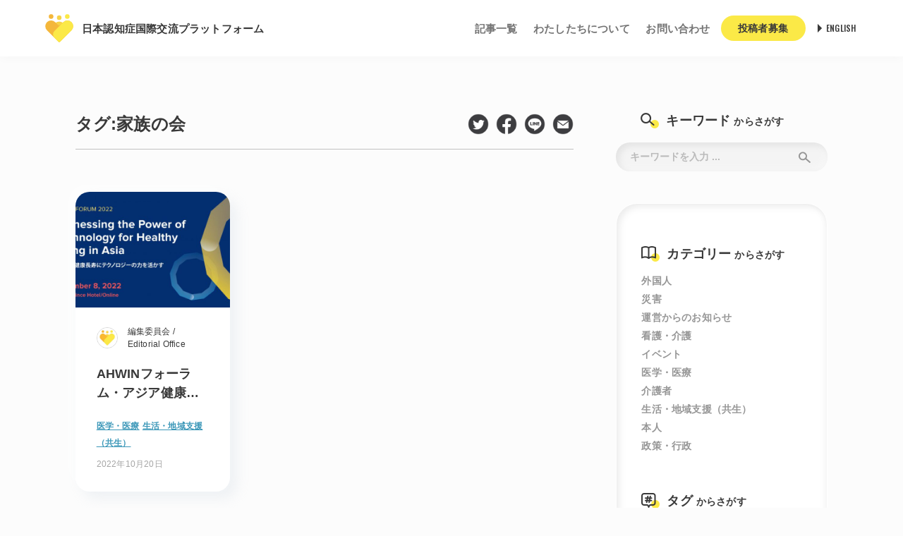

--- FILE ---
content_type: text/html; charset=UTF-8
request_url: https://dementia-platform.jp/ja/tags/family-support-association/
body_size: 6387
content:
<!DOCTYPE html>
<html lang="ja" prefix="og: http://ogp.me/ns#">
<head>
	<meta charset="UTF-8">
	<meta http-equiv="X-UA-Compatible" content="IE=edge">
	<meta name="viewport" content="width=device-width, initial-scale=1">
	<meta name="format-detection" content="telephone=no">
	<link rel="icon" href="/favicon.ico">
	<title>タグ: 家族の会 &#x2d; 日本認知症国際交流プラットフォーム</title>
<meta name='robots' content='max-image-preview:large' />
<link rel="alternate" hreflang="ja" href="https://dementia-platform.jp/ja/tags/family-support-association/" />

<!-- The SEO Framework by Sybre Waaijer -->
<meta name="robots" content="max-snippet:-1,max-image-preview:standard,max-video-preview:-1" />
<meta property="og:image" content="http://dementia-platform.jp/og-img.jpg" />
<meta property="og:locale" content="ja_JP" />
<meta property="og:type" content="website" />
<meta property="og:title" content="タグ: 家族の会" />
<meta property="og:url" content="https://dementia-platform.jp/ja/tags/family-support-association/" />
<meta property="og:site_name" content="日本認知症国際交流プラットフォーム" />
<meta name="twitter:card" content="summary_large_image" />
<meta name="twitter:title" content="タグ: 家族の会" />
<meta name="twitter:image" content="http://dementia-platform.jp/og-img.jpg" />
<link rel="canonical" href="https://dementia-platform.jp/ja/tags/family-support-association/" />
<!-- / The SEO Framework by Sybre Waaijer | 0.97ms meta | 0.50ms boot -->

<link rel='dns-prefetch' href='//www.google.com' />
<link rel='dns-prefetch' href='//code.jquery.com' />
<link rel='dns-prefetch' href='//s.w.org' />
<link rel='stylesheet' id='theme-my-login-css'  href='https://dementia-platform.jp/wp-content/plugins/theme-my-login/assets/styles/theme-my-login.min.css?ver=7.1.2' type='text/css' media='all' />
<link rel='stylesheet' id='wordpress-popular-posts-css-css'  href='https://dementia-platform.jp/wp-content/plugins/wordpress-popular-posts/assets/css/wpp.css?ver=5.2.4' type='text/css' media='all' />
<link rel='stylesheet' id='starterkit-style-css'  href='https://dementia-platform.jp/wp-content/themes/dementia-platform/assets/css/style.css?ver=1764734173' type='text/css' media='all' />
<script type='text/javascript' src='https://www.google.com/recaptcha/api.js?hl=ja&#038;ver=5.7' id='recaptcha-js'></script>
<script type='application/json' id='wpp-json'>
{"sampling_active":0,"sampling_rate":100,"ajax_url":"https:\/\/dementia-platform.jp\/ja\/wp-json\/wordpress-popular-posts\/v1\/popular-posts","ID":0,"token":"12fa2538ba","lang":0,"debug":0}
</script>
<script type='text/javascript' src='https://dementia-platform.jp/wp-content/plugins/wordpress-popular-posts/assets/js/wpp.min.js?ver=5.2.4' id='wpp-js-js'></script>
<script type='text/javascript' src='https://dementia-platform.jp/wp-content/themes/dementia-platform/assets/js/lazyImage.js?ver=1764734173' id='lazy-image-js'></script>
<meta name="generator" content="WPML ver:4.4.9 stt:1,28;" />

<!-- Google Tag Manager -->
<script>(function(w,d,s,l,i){w[l]=w[l]||[];w[l].push({'gtm.start':
new Date().getTime(),event:'gtm.js'});var f=d.getElementsByTagName(s)[0],
j=d.createElement(s),dl=l!='dataLayer'?'&l='+l:'';j.async=true;j.src=
'https://www.googletagmanager.com/gtm.js?id='+i+dl;f.parentNode.insertBefore(j,f);
})(window,document,'script','dataLayer','GTM-TB6QK9T');</script>
<!-- End Google Tag Manager -->
</head>
<body class="archive tag tag-family-support-association tag-156">
<!-- Google Tag Manager (noscript) -->
<noscript><iframe src="https://www.googletagmanager.com/ns.html?id=GTM-TB6QK9T"
height="0" width="0" style="display:none;visibility:hidden"></iframe></noscript>
<!-- End Google Tag Manager (noscript) -->
  <div class="site-header">
    <nav class="navbar is-fixed-top" role="navigation" aria-label="main navigation">
      <div class="container">
				<div class="navbar-brand">
					<a class="navbar-item" href="https://dementia-platform.jp/ja/"><img src="https://dementia-platform.jp/wp-content/themes/dementia-platform/assets/images/common/logo.svg"><span>日本認知症国際交流プラットフォーム</span></a>
					<div class="navbar-button">
						<button role="button" class="navbar-search" aria-label="menu" aria-expanded="false" data-target="navbarSearch"></button>
						<button role="button" class="navbar-burger burger" aria-label="menu" aria-expanded="false" data-target="navbarBasicExample"></button>
					</div>
				</div>
        <div id="navbarSearch" class="navbar-menu--search">
					<div class="side side-search">
    <h3 class="c-side__title">
      <span>キーワード<span>からさがす</span></span>
    </h3>
    <div class="field has-addons">
			<form action="https://dementia-platform.jp/ja/">
				<input class="input" type="text" name="s" placeholder="キーワードを入力 ..." value="" />
				<button type="submit" class="button">Submit</button>
			</form>
    </div>
  </div>

  <nav class="side side-nav">
    <section class="side-nav__category">
      <h3 class="c-side__title">
				<span>カテゴリー<span>からさがす<span></span>
			</h3>
      <ul class="c-side__list list--01">
									<li><a href="https://dementia-platform.jp/ja/category/%e5%a4%96%e5%9b%bd%e4%ba%ba/">外国人</a></li>
									<li><a href="https://dementia-platform.jp/ja/category/%e7%81%bd%e5%ae%b3/">災害</a></li>
									<li><a href="https://dementia-platform.jp/ja/category/announce/">運営からのお知らせ</a></li>
									<li><a href="https://dementia-platform.jp/ja/category/nursing_caregiving/">看護・介護</a></li>
									<li><a href="https://dementia-platform.jp/ja/category/event/">イベント</a></li>
									<li><a href="https://dementia-platform.jp/ja/category/medicalscience_treatment/">医学・医療</a></li>
									<li><a href="https://dementia-platform.jp/ja/category/carer/">介護者</a></li>
									<li><a href="https://dementia-platform.jp/ja/category/everyday-living_regional-support/">生活・地域支援（共生）</a></li>
									<li><a href="https://dementia-platform.jp/ja/category/individual/">本人</a></li>
									<li><a href="https://dementia-platform.jp/ja/category/policy_government/">政策・行政</a></li>
				      </ul>
    </section>

    <section class="side-nav__tags">
      <h3 class="c-side__title">
				<span>タグ<span>からさがす</span></span>
      </h3>
      <ul class="c-side__list list--02">
									<li><a href="https://dementia-platform.jp/ja/tags/%e8%aa%8d%e7%9f%a5%e7%97%87%e3%81%a8%e3%81%a8%e3%82%82%e3%81%ab%e7%94%9f%e3%81%8d%e3%82%8b/">認知症とともに生きる</a></li>
									<li><a href="https://dementia-platform.jp/ja/tags/%e5%bd%93%e4%ba%8b%e8%80%85%e3%81%ae%e5%a3%b0/">当事者の声</a></li>
									<li><a href="https://dementia-platform.jp/ja/tags/adi/">ADI</a></li>
									<li><a href="https://dementia-platform.jp/ja/tags/%e7%94%ba%e7%94%b0%e5%b8%82/">町田市</a></li>
									<li><a href="https://dementia-platform.jp/ja/tags/dementia-care/">認知症ケア</a></li>
									<li><a href="https://dementia-platform.jp/ja/tags/%e5%b2%a1%e5%b1%b1%e7%9c%8c/">岡山県</a></li>
									<li><a href="https://dementia-platform.jp/ja/tags/%e5%89%8d%e9%a0%ad%e5%81%b4%e9%a0%ad%e5%9e%8b/">前頭側頭型</a></li>
									<li><a href="https://dementia-platform.jp/ja/tags/%e3%82%aa%e3%83%ac%e3%83%b3%e3%82%b8%e3%82%ab%e3%83%95%e3%82%a7/">オレンジカフェ</a></li>
									<li><a href="https://dementia-platform.jp/ja/tags/dementia-cafe/">認知症カフェ</a></li>
									<li><a href="https://dementia-platform.jp/ja/tags/%e5%83%8d%e3%81%8f/">働く</a></li>
									<li><a href="https://dementia-platform.jp/ja/tags/100blg/">100BLG</a></li>
									<li><a href="https://dementia-platform.jp/ja/tags/days-blg/">DAYS BLG!</a></li>
									<li><a href="https://dementia-platform.jp/ja/tags/%e5%9b%bd%e9%9a%9b%e3%82%a2%e3%83%ab%e3%83%84%e3%83%8f%e3%82%a4%e3%83%9e%e3%83%bc%e7%97%85%e5%8d%94%e4%bc%9a/">国際アルツハイマー病協会</a></li>
									<li><a href="https://dementia-platform.jp/ja/tags/%e6%97%a9%e6%9c%9f%e7%99%ba%e8%a6%8b/">早期発見</a></li>
									<li><a href="https://dementia-platform.jp/ja/tags/%e9%9d%99%e5%b2%a1%e7%9c%8c/">静岡県</a></li>
				      </ul>
			<a class="c-side__link" href="https://dementia-platform.jp/ja/tags/">すべてのタグを見る→</a>
    </section>

    <section class="side-nav__people">
      <h3 class="c-side__title">
				<span>投稿者<span>からさがす</span></span>
      </h3>
      <ul class="c-side__list list--03">
								<li>
          <a class="media" href="https://dementia-platform.jp/ja/author/noriyo/">
            <div class="media-left">
              <figure class="image is-profile">
                <img
                  src="https://dementia-platform.jp/wp-content/themes/dementia-platform/assets/images/common/user_account_icon.png"
                  alt=""
                />
              </figure>
            </div>
            <div class="media-content">
              <p class="media__name">Noriyo</p>
            </div>
          </a>
        </li>
								<li>
          <a class="media" href="https://dementia-platform.jp/ja/author/n2nc2s4/">
            <div class="media-left">
              <figure class="image is-profile">
                <img
                  src="https://dementia-platform.jp/wp-content/themes/dementia-platform/assets/images/common/user_account_icon.png"
                  alt=""
                />
              </figure>
            </div>
            <div class="media-content">
              <p class="media__name">n2nc2s4</p>
            </div>
          </a>
        </li>
								<li>
          <a class="media" href="https://dementia-platform.jp/ja/author/satoshi/">
            <div class="media-left">
              <figure class="image is-profile">
                <img
                  src="https://dementia-platform.jp/wp-content/uploads/tml-avatars/IMG_1354.jpeg"
                  alt=""
                />
              </figure>
            </div>
            <div class="media-content">
              <p class="media__name">中野 智之</p>
            </div>
          </a>
        </li>
								<li>
          <a class="media" href="https://dementia-platform.jp/ja/author/shunichiro-kurita/">
            <div class="media-left">
              <figure class="image is-profile">
                <img
                  src="https://dementia-platform.jp/wp-content/uploads/tml-avatars/kurita1.jpg"
                  alt=""
                />
              </figure>
            </div>
            <div class="media-content">
              <p class="media__name">栗田 駿一郎</p>
            </div>
          </a>
        </li>
				      </ul>
			<a class="c-side__link" href="https://dementia-platform.jp/ja/author/">すべての投稿者を見る→</a>
    </section>

    <section class="side-nav__trending">
      <h3 class="c-side__title"><span>よく読まれている記事</span></h3>
			<div class="tabs">
				<ul>
					<li class="is-active"><a>月</a></li>
					<li><a>週</a></li>
				</ul>
			</div>

			<div class="tabs-content">
				<ul>
					<li class="is-active">
						
<!-- WordPress Popular Posts -->

<ul class="c-side__list list--04">
<li>	    <a class="post" href="https://dementia-platform.jp/ja/article/1050/">
						<p class="post__title">日本：レカネマブの薬価決定／自己負担は年間14万円程度</p>
            <p class="post__meta">
              <span class="post__date">2023年12月13日</span>
            </p>
          </a></li>
<li>	    <a class="post" href="https://dementia-platform.jp/ja/article/1497/">
						<p class="post__title">ランセット：認知症の新たなリスク要因を2つ特定し、45%の症例は遅らせたり、軽減したりできる可能性があると提言しています。</p>
            <p class="post__meta">
              <span class="post__date">2024年8月1日</span>
            </p>
          </a></li>
<li>	    <a class="post" href="https://dementia-platform.jp/ja/article/647/">
						<p class="post__title">世界のアルツハイマー病患者数が2050年までに3倍に増加するとの新研究結果を発表</p>
            <p class="post__meta">
              <span class="post__date">2022年1月7日</span>
            </p>
          </a></li>
<li>	    <a class="post" href="https://dementia-platform.jp/ja/article/184/">
						<p class="post__title">丹野智文「認知症になったからこそできること」</p>
            <p class="post__meta">
              <span class="post__date">2021年4月15日</span>
            </p>
          </a></li>
<li>	    <a class="post" href="https://dementia-platform.jp/ja/article/1452/">
						<p class="post__title">日本の介護、医療の現場で急速に広がる認知症マフ</p>
            <p class="post__meta">
              <span class="post__date">2024年7月30日</span>
            </p>
          </a></li>

</ul>

					</li>
					<li>
						
<!-- WordPress Popular Posts -->

<ul class="c-side__list list--04">
<li>	    <a class="post" href="https://dementia-platform.jp/ja/article/68/">
						<p class="post__title">認知症とともに生きるための8か条</p>
            <p class="post__meta">
              <span class="post__date">2021年3月23日</span>
            </p>
          </a></li>
<li>	    <a class="post" href="https://dementia-platform.jp/ja/article/407/">
						<p class="post__title">コロナ禍に生じたある介護殺人 ～日本における介護家族支援の課題～</p>
            <p class="post__meta">
              <span class="post__date">2021年3月26日</span>
            </p>
          </a></li>
<li>	    <a class="post" href="https://dementia-platform.jp/ja/article/451/">
						<p class="post__title">いきいき「家族の会」まちでもむらでも（岡山、鹿児島）</p>
            <p class="post__meta">
              <span class="post__date">2021年4月14日</span>
            </p>
          </a></li>
<li>	    <a class="post" href="https://dementia-platform.jp/ja/article/308/">
						<p class="post__title">認知症の人との境界線は？～Borderless -with dementia-～</p>
            <p class="post__meta">
              <span class="post__date">2021年3月26日</span>
            </p>
          </a></li>
<li>	    <a class="post" href="https://dementia-platform.jp/ja/article/239/">
						<p class="post__title">認知症フレンドリー新聞社を目指して</p>
            <p class="post__meta">
              <span class="post__date">2021年3月26日</span>
            </p>
          </a></li>

</ul>

					</li>
				</ul>
			</div>
    </section>
  </nav>

				</div>
        <div id="navbarBasicExample" class="navbar-menu">
          <div class="navbar-end">
            <a href="https://dementia-platform.jp/ja/article/"" class="navbar-item">記事一覧</a>
            <div class="navbar-item has-dropdown navbar-item--about">
              <a class="navbar-item">わたしたちについて</a>
              <div class="navbar-dropdown">
                <div class="container">
                  <a href="https://dementia-platform.jp/ja/aboutus/" class="navbar-item">わたしたちについて</a>
                  <a href="https://dementia-platform.jp/ja/aboutus/translation/" class="navbar-item">当サイトの翻訳について</a>
                  <a href="https://dementia-platform.jp/ja/aboutus/association/" class="navbar-item">公益社団法人認知症の人と家族の会について</a>
                  <a href="https://dementia-platform.jp/ja/writeforus/members/" class="navbar-item">運営委員会</a>
                </div>
              </div>
            </div>
            <a href="https://dementia-platform.jp/ja/contact/" class="navbar-item">お問い合わせ</a>
            <div class="navbar-item has-dropdown navbar-item--writers">
              <a class="c-btn is-s"><span>投稿者募集</span></a>
              <div class="navbar-dropdown">
                <div class="container">
                  <a href="https://dementia-platform.jp/ja/writeforus/" class="navbar-item">投稿者募集</a>
                  <a href="https://dementia-platform.jp/ja/register/" class="navbar-item">投稿者登録</a>
                  <a href="https://dementia-platform.jp/ja/writeforus/guideline/" class="navbar-item">投稿ガイドライン</a>
                </div>
              </div>
            </div>
            <div class="navbar-item navbar-item--lang-btn">
							              <a href="https://dementia-platform.jp/en/tags/family-support-association/" class="c-btn is-lang"><span>ENGLISH</span></a>
													</div>
          </div>
          <div class="navbar-footer">
            <div class="footer__links">
              <ul class="footer__links__01">
                <li><a href="https://dementia-platform.jp/ja/disclaimer/">著作権・免責事項</a></li>
                <li><a href="https://dementia-platform.jp/ja/privacypolicy/">プライバシーポリシー</a></li>
              </ul>
              <div class="footer__links__02">
                <ul>
                  <li><a href="https://twitter.com/kazokunokai" class="tw">twitter</a></li>
                  <li><a href="https://www.facebook.com/kazokunokai/" class="fb">facebook</a></li>
                </ul>
                <p class="copyright">© 認知症の人と家族の会</p>
              </div>
            </div>
        </div>
        </div>
      </div>
    </nav>
  </div>
	<main class="p-topics l-post">
  <section class="p-topics__main">
    <div class="container is-2col">
      <div class="l-main">
        <section class="p-top__archive">
					<div class="c-archive__title">
            <h1>タグ: <span>家族の会</span></h1>
						<ul class="c-btn--social">
<li><a target="_blank" rel="noopener noreferrer" href="http://twitter.com/share?text=%E3%82%BF%E3%82%B0%3A+%E5%AE%B6%E6%97%8F%E3%81%AE%E4%BC%9A+-+%E6%97%A5%E6%9C%AC%E8%AA%8D%E7%9F%A5%E7%97%87%E5%9B%BD%E9%9A%9B%E4%BA%A4%E6%B5%81%E3%83%97%E3%83%A9%E3%83%83%E3%83%88%E3%83%95%E3%82%A9%E3%83%BC%E3%83%A0&url=https://dementia-platform.jp/ja/tags/family-support-association/?tag=family-support-association" class="tw">twitter</a></li>
<li><a target="_blank" rel="noopener noreferrer" href="https://www.facebook.com/sharer.php?u=https://dementia-platform.jp/ja/tags/family-support-association/?tag=family-support-association" class="fb">facebook</a></li>
<li><a target="_blank" rel="noopener noreferrer" href="https://lineit.line.me/share/ui?url=https://dementia-platform.jp/ja/tags/family-support-association/?tag=family-support-association&text=%E3%82%BF%E3%82%B0%3A+%E5%AE%B6%E6%97%8F%E3%81%AE%E4%BC%9A+-+%E6%97%A5%E6%9C%AC%E8%AA%8D%E7%9F%A5%E7%97%87%E5%9B%BD%E9%9A%9B%E4%BA%A4%E6%B5%81%E3%83%97%E3%83%A9%E3%83%83%E3%83%88%E3%83%95%E3%82%A9%E3%83%BC%E3%83%A0" class="ln">line</a></li>
<li><a target="_blank" rel="noopener noreferrer" href="mailto:?body=%E3%82%BF%E3%82%B0%3A+%E5%AE%B6%E6%97%8F%E3%81%AE%E4%BC%9A+-+%E6%97%A5%E6%9C%AC%E8%AA%8D%E7%9F%A5%E7%97%87%E5%9B%BD%E9%9A%9B%E4%BA%A4%E6%B5%81%E3%83%97%E3%83%A9%E3%83%83%E3%83%88%E3%83%95%E3%82%A9%E3%83%BC%E3%83%A0%0Ahttps://dementia-platform.jp/ja/tags/family-support-association/?tag=family-support-association}" class="em">mail</a></li>
</ul>
          </div>
          <div class="c-card-container columns is-multiline">
						            <div class="card standard column is-mixed">
							<a class="card__link" href="https://dementia-platform.jp/ja/article/811/">
	<div class="card__image">
		<figure class="image is-thum">
			<img width="512" height="384" src="https://dementia-platform.jp/wp-content/uploads/fly-images/812/AHWIN22_web-800x400_2-1200x600-1-512x384-c.jpg" class="attachment-512x384" alt="AHWIN22_web-800x400_2-1200x600" />
		</figure>
	</div>
	<div class="card__content">
		<div class="media">
			<div class="media-left">
				<figure class="image is-profile">
					<img src="https://dementia-platform.jp/wp-content/uploads/tml-avatars/g5-2.jpg" alt="">
				</figure>
			</div>
			<div class="media-content">
				<p class="media__name">編集委員会 / Editorial Office</p>
			</div>
		</div>
		<div class="content">
			<h2 class="card__title">AHWINフォーラム・アジア健康長寿イノベーション賞2022授賞式開催のお知らせ</h2>
			<div class="card__meta">
				<div class="card__category-container">
											<span class="card__category cat-001">医学・医療</span>
											<span class="card__category cat-001">生活・地域支援（共生）</span>
									</div>
				<span class="card__date">2022年10月20日</span>
			</div>
		</div>
	</div>
</a>
            </div>
												          </div>
					<div class="c-archive__pagination">
							
					</div>
				</section>
      </div>
			<div class="l-side c-side">
	<div class="side side-search">
    <h3 class="c-side__title">
      <span>キーワード<span>からさがす</span></span>
    </h3>
    <div class="field has-addons">
			<form action="https://dementia-platform.jp/ja/">
				<input class="input" type="text" name="s" placeholder="キーワードを入力 ..." value="" />
				<button type="submit" class="button">Submit</button>
			</form>
    </div>
  </div>

  <nav class="side side-nav">
    <section class="side-nav__category">
      <h3 class="c-side__title">
				<span>カテゴリー<span>からさがす<span></span>
			</h3>
      <ul class="c-side__list list--01">
									<li><a href="https://dementia-platform.jp/ja/category/%e5%a4%96%e5%9b%bd%e4%ba%ba/">外国人</a></li>
									<li><a href="https://dementia-platform.jp/ja/category/%e7%81%bd%e5%ae%b3/">災害</a></li>
									<li><a href="https://dementia-platform.jp/ja/category/announce/">運営からのお知らせ</a></li>
									<li><a href="https://dementia-platform.jp/ja/category/nursing_caregiving/">看護・介護</a></li>
									<li><a href="https://dementia-platform.jp/ja/category/event/">イベント</a></li>
									<li><a href="https://dementia-platform.jp/ja/category/medicalscience_treatment/">医学・医療</a></li>
									<li><a href="https://dementia-platform.jp/ja/category/carer/">介護者</a></li>
									<li><a href="https://dementia-platform.jp/ja/category/everyday-living_regional-support/">生活・地域支援（共生）</a></li>
									<li><a href="https://dementia-platform.jp/ja/category/individual/">本人</a></li>
									<li><a href="https://dementia-platform.jp/ja/category/policy_government/">政策・行政</a></li>
				      </ul>
    </section>

    <section class="side-nav__tags">
      <h3 class="c-side__title">
				<span>タグ<span>からさがす</span></span>
      </h3>
      <ul class="c-side__list list--02">
									<li><a href="https://dementia-platform.jp/ja/tags/%e8%aa%8d%e7%9f%a5%e7%97%87%e3%81%a8%e3%81%a8%e3%82%82%e3%81%ab%e7%94%9f%e3%81%8d%e3%82%8b/">認知症とともに生きる</a></li>
									<li><a href="https://dementia-platform.jp/ja/tags/%e5%bd%93%e4%ba%8b%e8%80%85%e3%81%ae%e5%a3%b0/">当事者の声</a></li>
									<li><a href="https://dementia-platform.jp/ja/tags/adi/">ADI</a></li>
									<li><a href="https://dementia-platform.jp/ja/tags/%e7%94%ba%e7%94%b0%e5%b8%82/">町田市</a></li>
									<li><a href="https://dementia-platform.jp/ja/tags/dementia-care/">認知症ケア</a></li>
									<li><a href="https://dementia-platform.jp/ja/tags/%e5%b2%a1%e5%b1%b1%e7%9c%8c/">岡山県</a></li>
									<li><a href="https://dementia-platform.jp/ja/tags/%e5%89%8d%e9%a0%ad%e5%81%b4%e9%a0%ad%e5%9e%8b/">前頭側頭型</a></li>
									<li><a href="https://dementia-platform.jp/ja/tags/%e3%82%aa%e3%83%ac%e3%83%b3%e3%82%b8%e3%82%ab%e3%83%95%e3%82%a7/">オレンジカフェ</a></li>
									<li><a href="https://dementia-platform.jp/ja/tags/dementia-cafe/">認知症カフェ</a></li>
									<li><a href="https://dementia-platform.jp/ja/tags/%e5%83%8d%e3%81%8f/">働く</a></li>
									<li><a href="https://dementia-platform.jp/ja/tags/100blg/">100BLG</a></li>
									<li><a href="https://dementia-platform.jp/ja/tags/days-blg/">DAYS BLG!</a></li>
									<li><a href="https://dementia-platform.jp/ja/tags/%e5%9b%bd%e9%9a%9b%e3%82%a2%e3%83%ab%e3%83%84%e3%83%8f%e3%82%a4%e3%83%9e%e3%83%bc%e7%97%85%e5%8d%94%e4%bc%9a/">国際アルツハイマー病協会</a></li>
									<li><a href="https://dementia-platform.jp/ja/tags/%e6%97%a9%e6%9c%9f%e7%99%ba%e8%a6%8b/">早期発見</a></li>
									<li><a href="https://dementia-platform.jp/ja/tags/%e9%9d%99%e5%b2%a1%e7%9c%8c/">静岡県</a></li>
				      </ul>
			<a class="c-side__link" href="https://dementia-platform.jp/ja/tags/">すべてのタグを見る→</a>
    </section>

    <section class="side-nav__people">
      <h3 class="c-side__title">
				<span>投稿者<span>からさがす</span></span>
      </h3>
      <ul class="c-side__list list--03">
								<li>
          <a class="media" href="https://dementia-platform.jp/ja/author/tomohiro-h/">
            <div class="media-left">
              <figure class="image is-profile">
                <img
                  src="https://dementia-platform.jp/wp-content/themes/dementia-platform/assets/images/common/user_account_icon.png"
                  alt=""
                />
              </figure>
            </div>
            <div class="media-content">
              <p class="media__name">平田知弘</p>
            </div>
          </a>
        </li>
								<li>
          <a class="media" href="https://dementia-platform.jp/ja/author/takayuki-m/">
            <div class="media-left">
              <figure class="image is-profile">
                <img
                  src="https://dementia-platform.jp/wp-content/themes/dementia-platform/assets/images/common/user_account_icon.png"
                  alt=""
                />
              </figure>
            </div>
            <div class="media-content">
              <p class="media__name">前田 隆行</p>
            </div>
          </a>
        </li>
								<li>
          <a class="media" href="https://dementia-platform.jp/ja/author/editorial_staff_02/">
            <div class="media-left">
              <figure class="image is-profile">
                <img
                  src="https://dementia-platform.jp/wp-content/uploads/tml-avatars/0f34416e08beaae3d3c0bfe9c99afcd5-1-1.png"
                  alt=""
                />
              </figure>
            </div>
            <div class="media-content">
              <p class="media__name">認知症の人と家族の会</p>
            </div>
          </a>
        </li>
								<li>
          <a class="media" href="https://dementia-platform.jp/ja/author/noriyo/">
            <div class="media-left">
              <figure class="image is-profile">
                <img
                  src="https://dementia-platform.jp/wp-content/themes/dementia-platform/assets/images/common/user_account_icon.png"
                  alt=""
                />
              </figure>
            </div>
            <div class="media-content">
              <p class="media__name">Noriyo</p>
            </div>
          </a>
        </li>
				      </ul>
			<a class="c-side__link" href="https://dementia-platform.jp/ja/author/">すべての投稿者を見る→</a>
    </section>

    <section class="side-nav__trending">
      <h3 class="c-side__title"><span>よく読まれている記事</span></h3>
			<div class="tabs">
				<ul>
					<li class="is-active"><a>月</a></li>
					<li><a>週</a></li>
				</ul>
			</div>

			<div class="tabs-content">
				<ul>
					<li class="is-active">
						
<!-- WordPress Popular Posts -->

<ul class="c-side__list list--04">
<li>	    <a class="post" href="https://dementia-platform.jp/ja/article/1050/">
						<p class="post__title">日本：レカネマブの薬価決定／自己負担は年間14万円程度</p>
            <p class="post__meta">
              <span class="post__date">2023年12月13日</span>
            </p>
          </a></li>
<li>	    <a class="post" href="https://dementia-platform.jp/ja/article/1497/">
						<p class="post__title">ランセット：認知症の新たなリスク要因を2つ特定し、45%の症例は遅らせたり、軽減したりできる可能性があると提言しています。</p>
            <p class="post__meta">
              <span class="post__date">2024年8月1日</span>
            </p>
          </a></li>
<li>	    <a class="post" href="https://dementia-platform.jp/ja/article/647/">
						<p class="post__title">世界のアルツハイマー病患者数が2050年までに3倍に増加するとの新研究結果を発表</p>
            <p class="post__meta">
              <span class="post__date">2022年1月7日</span>
            </p>
          </a></li>
<li>	    <a class="post" href="https://dementia-platform.jp/ja/article/184/">
						<p class="post__title">丹野智文「認知症になったからこそできること」</p>
            <p class="post__meta">
              <span class="post__date">2021年4月15日</span>
            </p>
          </a></li>
<li>	    <a class="post" href="https://dementia-platform.jp/ja/article/1452/">
						<p class="post__title">日本の介護、医療の現場で急速に広がる認知症マフ</p>
            <p class="post__meta">
              <span class="post__date">2024年7月30日</span>
            </p>
          </a></li>

</ul>

					</li>
					<li>
						
<!-- WordPress Popular Posts -->

<ul class="c-side__list list--04">
<li>	    <a class="post" href="https://dementia-platform.jp/ja/article/68/">
						<p class="post__title">認知症とともに生きるための8か条</p>
            <p class="post__meta">
              <span class="post__date">2021年3月23日</span>
            </p>
          </a></li>
<li>	    <a class="post" href="https://dementia-platform.jp/ja/article/407/">
						<p class="post__title">コロナ禍に生じたある介護殺人 ～日本における介護家族支援の課題～</p>
            <p class="post__meta">
              <span class="post__date">2021年3月26日</span>
            </p>
          </a></li>
<li>	    <a class="post" href="https://dementia-platform.jp/ja/article/451/">
						<p class="post__title">いきいき「家族の会」まちでもむらでも（岡山、鹿児島）</p>
            <p class="post__meta">
              <span class="post__date">2021年4月14日</span>
            </p>
          </a></li>
<li>	    <a class="post" href="https://dementia-platform.jp/ja/article/308/">
						<p class="post__title">認知症の人との境界線は？～Borderless -with dementia-～</p>
            <p class="post__meta">
              <span class="post__date">2021年3月26日</span>
            </p>
          </a></li>
<li>	    <a class="post" href="https://dementia-platform.jp/ja/article/239/">
						<p class="post__title">認知症フレンドリー新聞社を目指して</p>
            <p class="post__meta">
              <span class="post__date">2021年3月26日</span>
            </p>
          </a></li>

</ul>

					</li>
				</ul>
			</div>
    </section>
  </nav>

</div>
    </div>
  </section>
</main>
		<div class="c-breadcrumb has-succeeds-separator" aria-label="breadcrumbs">
	<div class="container">
		<ul>
      <li><a href="https://dementia-platform.jp/ja/">TOP</a></li>
						<li class="is-active"><a href="https://dementia-platform.jp/ja/?taxonomy=&amp;#038;term=">タグ: 家族の会</a></li>
					</ul>
	</div>
</div>
		<footer class="footer">
		<div class="container">
			<div class="footer__nav">
				<ul class="footer__nav__01">
					<li><a href="https://dementia-platform.jp/ja/article/">記事一覧</a></li>
					<li>
						<a href="https://dementia-platform.jp/ja/aboutus/">わたしたちについて</a>
						<ul>
							<li><a href="https://dementia-platform.jp/ja/aboutus/translation/">当サイトの翻訳について</a></li>
							<li><a href="https://dementia-platform.jp/ja/aboutus/association/">公益社団法人認知症の人と家族の会について</a></li>
							<li><a href="https://dementia-platform.jp/ja/writeforus/members/">運営委員会</a></li>
						</ul>
					</li>
					<li><a href="https://dementia-platform.jp/ja/contact/">お問い合わせ</a></li>
				</ul>
				<ul class="footer__nav__02">
					<li><a href="https://dementia-platform.jp/ja/writeforus/">投稿者募集</a></li>
					<li><a href="https://dementia-platform.jp/ja/register/">投稿者登録</a></li>
					<li><a href="https://dementia-platform.jp/ja/writeforus/guideline/">投稿ガイドライン</a></li>
					<li><a href="https://dementia-platform.jp/ja/login/">ログイン</a></li>
				</ul>
			</div>
			<div class="footer__links">
				<ul class="footer__links__01">
					<li><a href="https://dementia-platform.jp/ja/disclaimer/">著作権・免責事項</a></li>
					<li><a href="https://dementia-platform.jp/ja/privacypolicy/">プライバシーポリシー</a></li>
				</ul>
				<div class="footer__links__02">
					<ul>
						<li><a href="https://twitter.com/kazokunokai" class="tw">twitter</a></li>
						<li><a href="https://www.facebook.com/kazokunokai/" class="fb">facebook</a></li>
					</ul>
					<p class="copyright">© 認知症の人と家族の会</p>
				</div>
			</div>
		</div>
	</footer>
	<script type='text/javascript' src='https://code.jquery.com/jquery-3.6.0.slim.min.js' id='jquery-js'></script>
<script type='text/javascript' id='theme-my-login-js-extra'>
/* <![CDATA[ */
var themeMyLogin = {"action":"","errors":[]};
/* ]]> */
</script>
<script type='text/javascript' src='https://dementia-platform.jp/wp-content/plugins/theme-my-login/assets/scripts/theme-my-login.min.js?ver=7.1.2' id='theme-my-login-js'></script>
<script type='text/javascript' src='https://dementia-platform.jp/wp-content/themes/dementia-platform/assets/js/common.js?ver=1764734173' id='starterkit-common-js'></script>

</body>
</html>


--- FILE ---
content_type: image/svg+xml
request_url: https://dementia-platform.jp/wp-content/themes/dementia-platform/assets/images/common/icon_side-search_button.svg
body_size: 173
content:
<svg width="17" height="16" xmlns="http://www.w3.org/2000/svg"><path d="M1.453 2.44a6 6 0 019.65 7.062l5.345 4.648a1 1 0 11-1.312 1.51l-5.345-4.648A6.002 6.002 0 011.453 2.44zm1.51 1.312A4 4 0 109 9a4 4 0 00-6.038-5.248z" fill="#393939" fill-rule="evenodd" fill-opacity=".5"/></svg>

--- FILE ---
content_type: text/plain
request_url: https://www.google-analytics.com/j/collect?v=1&_v=j102&a=1498033288&t=pageview&_s=1&dl=https%3A%2F%2Fdementia-platform.jp%2Fja%2Ftags%2Ffamily-support-association%2F&ul=en-us%40posix&dt=%E3%82%BF%E3%82%B0%3A%20%E5%AE%B6%E6%97%8F%E3%81%AE%E4%BC%9A%20-%20%E6%97%A5%E6%9C%AC%E8%AA%8D%E7%9F%A5%E7%97%87%E5%9B%BD%E9%9A%9B%E4%BA%A4%E6%B5%81%E3%83%97%E3%83%A9%E3%83%83%E3%83%88%E3%83%95%E3%82%A9%E3%83%BC%E3%83%A0&sr=1280x720&vp=1280x720&_u=YEBAAEABAAAAACAAI~&jid=1783280671&gjid=739563838&cid=688494414.1764734175&tid=UA-190094259-1&_gid=886431659.1764734175&_r=1&_slc=1&gtm=45He5bj1n81TB6QK9Tza200&gcd=13l3l3l3l1l1&dma=0&tag_exp=103116026~103200004~104527906~104528500~104684208~104684211~105391253~115583767~115938466~115938469~116184927~116184929~116217636~116217638&z=655489642
body_size: -452
content:
2,cG-RR82DX5JPY

--- FILE ---
content_type: image/svg+xml
request_url: https://dementia-platform.jp/wp-content/themes/dementia-platform/assets/images/common/logo.svg
body_size: 891
content:
<svg width="45" height="45" xmlns="http://www.w3.org/2000/svg" xmlns:xlink="http://www.w3.org/1999/xlink"><defs><path id="a" d="M0 0h45v45H0z"/></defs><g fill="none" fill-rule="evenodd"><path d="M0 0h45v45H0z"/><mask id="b" fill="#fff"><use xlink:href="#a"/></mask><g mask="url(#b)"><g transform="translate(-3.689 -6.824)" fill-rule="nonzero"><path d="M16.967 42.656V27.902a9.221 9.221 0 0118.443 0v14.754H16.967z" fill="#F7D348"/><path d="M6.627 19.63a9.221 9.221 0 0113.041 0l3.912 3.912a3.689 3.689 0 005.217 0l3.912-3.912a9.221 9.221 0 0113.04 13.04L27.494 50.929c-.72.72-1.888.72-2.609 0L6.627 32.671a9.221 9.221 0 010-13.041z" fill="#F4B73B"/><path d="M18.364 33.975L32.709 19.63a9.221 9.221 0 0113.04 13.04L27.494 50.929c-.72.72-1.888.72-2.609 0l-6.52-6.52a7.377 7.377 0 010-10.433z" fill="#FBE947"/><circle fill="#F7D348" cx="26.096" cy="12.541" r="3.689"/><circle fill="#F4B73B" cx="13.186" cy="10.697" r="3.689"/><circle fill="#FBE947" cx="39.006" cy="10.697" r="3.689"/></g></g></g></svg>